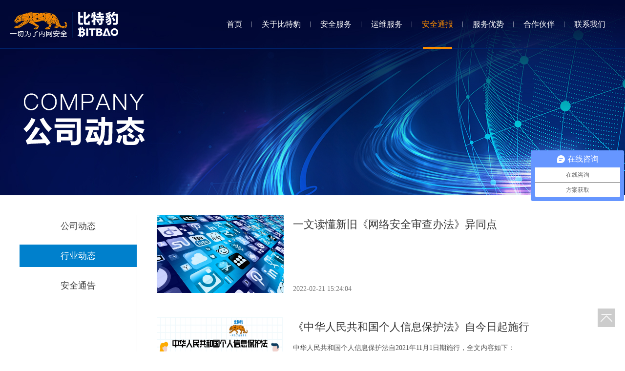

--- FILE ---
content_type: text/html
request_url: http://www.bit-bao.com/dynamic_2.html
body_size: 3835
content:
<!DOCTYPE html>
<html lang="en">

<!-- Mirrored from bit-bao.fm0723.top/dynamic_2.html by HTTrack Website Copier/3.x [XR&CO'2014], Fri, 08 Nov 2024 07:36:03 GMT -->
<!-- Added by HTTrack --><meta http-equiv="content-type" content="text/html;charset=utf-8" /><!-- /Added by HTTrack -->
<head>
    <meta charset="UTF-8">
    <title>安全通报</title>

    <meta name="Author" content="zhangxiongbiao"/>
    <meta name="keywords" content="网站关键字"/>
    <meta name="description" content="网站描述"/>

    <link href="Public/Home/css/base.css" rel="stylesheet" type="text/css">
    <link href="Public/Home/css/class.css" rel="stylesheet" type="text/css">

<!-- bit-bao.com Baidu tongji analytics -->
<script>
var _hmt = _hmt || [];
(function() {
var hm = document.createElement("script");
hm.src = "https://hm.baidu.com/hm.js?d1dca6fb3561d1daebf116b1dd9fc28f";
var s = document.getElementsByTagName("script")[0];
s.parentNode.insertBefore(hm, s);
})();
</script>
</head>
<body>
<!--header-->
<div class='header fl-cl-b'>
    <div class='header-d1'>
        <a href='index-2.html'>
            <img src='Public/Home/images/header-d1-img_03.png' alt=''>
        </a>
    </div>
    <div class='header-d2'>
        <ul class='nav fl-cl-b'>
            <li class='m '>
                <a href='index-2.html'>首页</a>
            </li>
            <li class='m '>
                <a href='about.html'>关于比特豹</a>
            </li>
            <li class='m '>
                <a href='security_2.html' class="header-d2-dq1-a">安全服务</a>
                <div class='sub'>
                    <div>
                        <a href='security_2.html' >安全渗透测试</a>
                        <a href='security_3.html' >安全漏洞扫描</a>
                        <a href='security_4.html' >深度威胁检测</a>
                        <a href='security_5.html' >安全风险评估</a>
                        <a href='security_6.html' >系统安全加固 </a>
                        <a href='security_7.html' >网络安全保障</a>
                        <a href='security_8.html' >等保安全咨询</a>
                        <a href='security_9.html' >安全运维服务</a>
                    </div>
                </div>
            </li>
            <li class='m '>
                <a href='content_1_01.html' class="header-d2-dq1-a">运维服务</a>
                <div class='sub'>
                    <div>
                        <a href='content_1_01.html'>网络系统运维</a>
                        <a href='content_1_02.html'>存储系统运维</a>
                        <a href='content_1_03.html'>服务器系统运维</a>
                        <a href='content_3.html'>数据库系统运维</a>
                        <a href='content_1_04.html'>机房设施运维</a>
                        <a href='content_1_05.html'>IT整体外包服务</a>
                        <a href='content_4.html'>机房搬迁服务</a>
                    </div>
                </div>
            </li>
            <li class='m header-d2-dq1'>
                <a href='dynamic_1.html' class="header-d2-dq1-a">安全通报</a>
                <div class='sub'>
                    <div>
                        <a href='dynamic_1.html'>公司动态</a>
                        <a href='dynamic_2.html'class='sub-dq'>行业动态</a>
                        <a href='dynamic_3.html'>安全通告</a>
                    </div>
                </div>
            </li>
            <li class='m '>
                <a href='advantage.html'>服务优势</a>
            </li>
            <li class='m '>
                <a href='partner.html'>合作伙伴</a>
            </li>
            <li class='m '>
                <a href='contact.html'>联系我们</a>
            </li>
        </ul>
    </div>
</div>

<!--dynamic-banner-->
<div class="dynamic-banner">
    <img src="Public/Home/images/dynamic-banner-img_01.jpg" alt="">
</div>


<!--inner-->
<div class="inner fl-cl-b">
    <div class="inner-d1" id="fixedMenu">
        <a href="dynamic_1.html">公司动态</a>
        <a href="dynamic_2.html" class="inner-d1-dq">行业动态</a>
        <a href="dynamic_3.html">安全通告</a>
    </div>

    <div class="inner-d2">

        <!--dynamic-->
        <div class="dynamic">
            <ul>
                <li>
                            <a href="newsid_192.html" class="fl-cl-b">
                                <div class="dynamic-d1">
                                    <img src="Public/Uploads/2022-02-21/62133e14083a2.jpg" alt="">
                                </div>
                                <div class="dynamic-d2">
                                    <h2>一文读懂新旧《网络安全审查办法》异同点</h2>
                                    <p style="display: -webkit-box;
-webkit-box-orient: vertical;
-webkit-line-clamp: 2;
overflow: hidden;"></p>
                                    <span>2022-02-21 15:24:04</span>
                                </div>
                            </a>
                        </li><li>
                            <a href="newsid_187.html" class="fl-cl-b">
                                <div class="dynamic-d1">
                                    <img src="Public/Uploads/2021-11-01/617f97fe2bc17.png" alt="">
                                </div>
                                <div class="dynamic-d2">
                                    <h2>《中华人民共和国个人信息保护法》自今日起施行</h2>
                                    <p style="display: -webkit-box;
-webkit-box-orient: vertical;
-webkit-line-clamp: 2;
overflow: hidden;">中华人民共和国个人信息保护法自2021年11月1日期施行，全文内容如下：</p>
                                    <span>2021-11-01 15:32:14</span>
                                </div>
                            </a>
                        </li><li>
                            <a href="newsid_183.html" class="fl-cl-b">
                                <div class="dynamic-d1">
                                    <img src="Public/Uploads/2021-08-27/612888bc36632.jpg" alt="">
                                </div>
                                <div class="dynamic-d2">
                                    <h2>一文读懂《中华人民共和国数据安全法》</h2>
                                    <p style="display: -webkit-box;
-webkit-box-orient: vertical;
-webkit-line-clamp: 2;
overflow: hidden;"></p>
                                    <span>2021-08-27 14:39:56</span>
                                </div>
                            </a>
                        </li><li>
                            <a href="newsid_182.html" class="fl-cl-b">
                                <div class="dynamic-d1">
                                    <img src="Public/Uploads/2021-08-27/61283c95b69a9.jpg" alt="">
                                </div>
                                <div class="dynamic-d2">
                                    <h2>《关键信息基础设施安全保护条例》解读之运营者义务</h2>
                                    <p style="display: -webkit-box;
-webkit-box-orient: vertical;
-webkit-line-clamp: 2;
overflow: hidden;">国务院总理李克强日前签署国务院令，公布《关键信息基础设施安全保护条例》（以下简称《条例》），自2021年9月1日起施行。</p>
                                    <span>2021-08-27 09:15:01</span>
                                </div>
                            </a>
                        </li><li>
                            <a href="newsid_179.html" class="fl-cl-b">
                                <div class="dynamic-d1">
                                    <img src="Public/Uploads/2021-06-18/60cc3876a07dd.jpg" alt="">
                                </div>
                                <div class="dynamic-d2">
                                    <h2>【重磅发布】《中华人民共和国数据安全法》全文</h2>
                                    <p style="display: -webkit-box;
-webkit-box-orient: vertical;
-webkit-line-clamp: 2;
overflow: hidden;">中华人民共和国数据安全法
（2021年6月10日第十三届全国人民代表大会常务委员会第二十九次会议通过）</p>
                                    <span>2021-06-18 14:08:54</span>
                                </div>
                            </a>
                        </li><li>
                            <a href="newsid_175.html" class="fl-cl-b">
                                <div class="dynamic-d1">
                                    <img src="Public/Uploads/2021-04-22/6080f0411d1bb.png" alt="">
                                </div>
                                <div class="dynamic-d2">
                                    <h2>一图读懂广东省数字政府改革建设2021年工作要点</h2>
                                    <p style="display: -webkit-box;
-webkit-box-orient: vertical;
-webkit-line-clamp: 2;
overflow: hidden;">一图读懂广东省数字政府改革建设2021年工作要点六大领域30项任务全力开创数字政府改革建设新局面</p>
                                    <span>2021-04-22 11:40:49</span>
                                </div>
                            </a>
                        </li><li>
                            <a href="newsid_170.html" class="fl-cl-b">
                                <div class="dynamic-d1">
                                    <img src="Public/Uploads/2021-03-03/603f1cdbc24ac.png" alt="">
                                </div>
                                <div class="dynamic-d2">
                                    <h2>涉密信息系统集成资质管理办法</h2>
                                    <p style="display: -webkit-box;
-webkit-box-orient: vertical;
-webkit-line-clamp: 2;
overflow: hidden;">《涉密信息系统集成资质管理办法》已经国家保密局2020年11月13日局务会议通过，现予公布，自2021年3月1日起施行。</p>
                                    <span>2021-03-03 13:21:31</span>
                                </div>
                            </a>
                        </li><li>
                            <a href="newsid_166.html" class="fl-cl-b">
                                <div class="dynamic-d1">
                                    <img src="Public/Uploads/2020-10-13/5f8506d127a6f.jpg" alt="">
                                </div>
                                <div class="dynamic-d2">
                                    <h2>工信部：关于做好2020年电信和互联网行业网络安全检查工作的通知</h2>
                                    <p style="display: -webkit-box;
-webkit-box-orient: vertical;
-webkit-line-clamp: 2;
overflow: hidden;">根据《中华人民共和国网络安全法》《通信网络安全防护管理办法》《电信和互联网用户个人信息保护规定》等相关法律规章，决定组织开展2020年电信和互联网行业网络安全检查工作。现将有关要求通知如下</p>
                                    <span>2020-10-13 09:45:53</span>
                                </div>
                            </a>
                        </li>                                </ul>
            <div class="dynamic-d3">
                <div class='Information-1-d1'><dl><a  class="prev1" href="news2_page_1.html">上一页</a> <a  class="button-dq dynamic-d3-dq">1</a><a  class="num" href="news2_page_2.html">2</a><a  class="num" href="news2_page_3.html">3</a><a  class="num" href="news2_page_4.html">4</a><a  class="num" href="news2_page_5.html">5</a> <a  class="next1" href="news2_page_2.html">下一页</a></dl></div>            </div>
        </div>

    </div>
</div>


<!--返回顶部-->
<div class="fhdb" id="goTop">
    <a href="javascript:;"><img src="Public/Home/images/fhdb.png"/></a>
</div>


<!--footer-->
<div class='footer'>
    <div class='inner'>
        <div class='footer-d1 fl-cl-b'>
            <div class='footer-d1-d2'>
                <h2>安全服务</h2>
                <div class='fl-cl-b'>
                    <p><a href='security_2.html'>安全渗透测试</a></p>
                    <p><a href='security_3.html'>安全漏洞扫描</a></p>
                </div>
                <div class='fl-cl-b'>
                    <p><a href='security_4.html'>深度威胁检测</a></p>
                    <p><a href='security_5.html'>安全风险评估</a></p>
                </div>
                <div class='fl-cl-b'>
                    <p><a href='security_6.html'>系统安全加固</a></p>
                    <p><a href='security_7.html'>网络安全保障</a></p>
                </div>
                <div class='fl-cl-b'>
                    <p><a href='security_8.html'>等保安全咨询</a></p>
                    <p><a href='security_9.html'>安全运维服务</a></p>
                </div>
            </div>
            <div class='footer-d1-d3'>
                <h2>运维服务</h2>
                <div>
                    <p><a href='Content_1_01-2.html'>网络系统运维</a></p>
                    <p><a href='Content_1_02-2.html'>存储系统运维</a></p>
                </div>
                <div>
                    <p><a href='Content_1_03-2.html'>服务器系统运维</a></p>
                    <p><a href='Content_3-2.html'>数据库系统运维</a></p>
                </div>
                <div>
                    <p><a href='Content_1_04-2.html'>机房设施运维</a></p>
                    <p><a href='Content_1_05-2.html'>IT整体外包服务</a></p>
                </div>
                <div>
                    <p><a href='Content_4-2.html'>机房搬迁服务</a></p>
                </div>
            </div>
            <div class='footer-d1-d4'>
                <h2>联系我们</h2>
                <!--广东比特豹科技有限公司 -->
                <p>广东比特豹科技有限公司</p>
                <p>地址: 广州市番禺区小谷围街青蓝街28号创智园1栋802室</p>
                <p>电话：400 - 133 - 0100</p>
                <p>传真：020 - 38767850</p>
            </div>
        </div>
        <div class='footer-d2'>
            <p>Copyright©2005-2023 ©广东比特豹科技有限公司</p>
            <a href='https://beian.miit.gov.cn/' target='_blank'>粤ICP备19141584号-1</a>

        </div>
    </div>
</div>
<!--index-d6-->
<!--<div class="index-d6">
    <div class="index-d6-d1">电话：400-133-0100</div>
    <div class="index-d6-d2">地址：广州市番禺区小谷围街青蓝街28号创智园1栋802室</div>
    <div class="index-d6-d3">
        <p>微信：</p>
        <img src="/Public/Home/images/index-d6-d3-img_03.jpg" alt="">
    </div>
</div>-->

</body>
<script type="text/javascript" src="Public/Home/js/jquery-2.0.3.min.js"></script>
<script type="text/javascript" src="Public/Home/js/jquery.SuperSlide.2.1.3.js"></script><!--SuperSlide框架-->
<script type="text/javascript" src="Public/Home/js/js.js"></script>
<script type="text/javascript">
    $(window).scroll(function () {
        if ($(window).scrollTop() > 10) {
            $('.header').css({'background-color': '#002982'});
        } else {
            $('.header').css({'background-color': 'transparent'});
        }
    });
</script>

<!-- Mirrored from bit-bao.fm0723.top/dynamic_2.html by HTTrack Website Copier/3.x [XR&CO'2014], Fri, 08 Nov 2024 07:37:27 GMT -->
</html>

--- FILE ---
content_type: text/css
request_url: http://www.bit-bao.com/Public/Home/css/base.css
body_size: 966
content:
@charset "utf-8";
* {
    margin: 0;
    padding: 0;
    -moz-box-sizing: border-box; /*Firefox3.5+*/
    -webkit-box-sizing: border-box; /*Safari3.2+*/
    -o-box-sizing: border-box; /*Opera9.6*/
    -ms-box-sizing: border-box; /*IE8*/
    box-sizing: border-box;
}

body {
    min-width: 1200px;
}

ol, ul, li {
    list-style: none;
}

i {
    font-style: normal;
}

img {
    border: 0;
    display: block;
    vertical-align: baseline;
}

input, select, button {
    border: 0;
    outline: none;
}

textarea {
    resize: none;
    outline: none;
}

a {
    text-decoration: none;
    cursor: pointer;
}

/*清除浮动*/
.fl-cl-b:after {
    content: "\200B";
    clear: both;
    font-size: 0;
    height: 0;
    display: block;
}

/*版心*/
.inner {
    width: 1200px;
    margin: 0 auto;
    overflow: hidden;
}

/*媒体查询*/
@media screen and (min-width: 375px) and (max-width: 414px) {
}

--- FILE ---
content_type: text/css
request_url: http://www.bit-bao.com/Public/Home/css/class.css
body_size: 6354
content:
/*header*/
.header {
    width: 100%;
    height: 100px;
    position: fixed;
    top: 0;
    left: 0;
    padding: 0 240px;
    z-index: 9990;
    border-bottom: 2px solid #002168;
}

.header-d1 {
    width: 222px;
    float: left;
    padding-top: 24px;
}

.header-d2 {
    float: right;
}

.header-d2 ul li {
    float: left;
    padding: 0 15px;
    position: relative;
}

.header-d2 ul li:before {
    content: '';
    display: block;
    width: 1px;
    height: 12px;
    background-color: rgba(255, 255, 255, .5);
    position: absolute;
    top: 44px;
    right: 0;
}

.header-d2 ul li:last-child:before {
    display: none;
}

.header-d2 ul li a {
    display: block;
    line-height: 100px;
    padding: 0 15px;
    font-size: 16px;
    color: #ffffff;
}

.header-d2 .header-d2-dq a {
    color: #fa8c00;
}

.header-d2 .header-d2-dq a:before {
    content: '';
    display: block;
    width: 60px;
    height: 4px;
    background-color: #fa8c00;
    position: absolute;
    left: 50%;
    bottom: 0;
    margin-left: -30px;
}
.header-d2 .header-d2-dq1 a {
    color: #fa8c00;
}
.header-d2 .header-d2-dq1 .header-d2-dq1-a:before {
    content: '';
    display: block;
    width: 60px;
    height: 4px;
    background-color: #fa8c00;
    position: absolute;
    left: 50%;
    bottom: 0;
    margin-left: -30px;
}
.header-d2 .sub {
    position: absolute;
    top: 100px;
    left: 50%;
    margin-left: -100px;
    width: 200px;
    display: none;
}

.header-d2 .sub div {
    background-color: #fff;
    border-radius: 10px;
    text-align: center;
    padding: 20px 0 25px;
    box-shadow: 0 2px 10px 1px #afbad3;
}

.header-d2 .sub div a {
    display: block;
    width: 100%;
    line-height: 30px;
    font-size: 16px;
    color: #404040;
    margin-bottom: 15px;
}

.header-d2 .sub .sub-dq {
    color: #f78b00;
}

@media screen and (max-width: 1800px) {
    .header {
        padding: 0 200px;
    }
}

@media screen and (max-width: 1700px) {
    .header {
        padding: 0 150px;
    }
}

@media screen and (max-width: 1600px) {
    .header {
        padding: 0 120px;
    }
}

@media screen and (max-width: 1500px) {
    .header {
        padding: 0 80px;
    }
}

@media screen and (max-width: 1400px) {
    .header {
        padding: 0 50px;
    }

    .header-d2 ul li {
        padding: 0 10px;
    }

}

@media screen and (max-width: 1300px) {
    .header {
        padding: 0 20px;
    }

    .header-d2 ul li {
        padding: 0 5px;
    }

}

/*index-banner*/
.index-banner {
    height: 700px;
    overflow: hidden;
    position: relative;
}

.index-banner ul {
    position: absolute;
    left: 50%;
    top: 0;
    width: 1920px;
    margin-left: -960px;
    height: 100%;
}

.index-banner li {
    width: 100%;
    text-align: center;
}

.index-banner .front-banner-nav {
    width: 100%;
    position: absolute;
    bottom: 15px;
    left: 0;
    text-align: center;
    z-index: 999;
}

.index-banner .front-banner-nav a {
    width: 8px;
    height: 8px;
    display: inline-block;
    margin: 0 5px;
    text-indent: -9000px;
    background-color: #fff;
    opacity: .5;
    border-radius: 5px;
}

.index-banner .front-banner-nav a.activeSlide {
    background-color: #fff;
    opacity: 1;
    width: 45px;
}

/*index-d1*/
.index-d1 {
    width: 100%;
    height: 924px;
    background-color: #f4f5fa;
}

.index-d1-d1 {
    text-align: center;
    height: 146px;
}

.index-d1-d1 h1 {
    font-size: 36px;
    color: #202020;
    padding-top: 55px;
}

.index-d1-d2 {
    display: -webkit-flex;
    display: flex;
    flex-flow: row wrap;
    justify-content: space-between;
}

.index-d1-d2 > div {
    width: 280px;
    height: 340px;
    background-color: #ffffff;
    margin-bottom: 30px;
    position: relative;
}

.index-d1-d2 > div > img {
    margin: 0 auto;
}

.index-d1-d2 > div > h2 {
    text-align: center;
    font-size: 18px;
    color: #202020;
    padding-top: 35px;
}

.index-d1-d2 > div > p {
    text-align: center;
    font-size: 16px;
    color: #787878;
    padding-top: 10px;
}

.index-d1-d2 > div > div {
    position: absolute;
    top: 0;
    left: 0;
    background-color: #fa8c00;
    width: 100%;
    height: 100%;
    padding: 0 30px;
    display: none;
}

.index-d1-d2 > div:hover > div {
    display: block;
}

.index-d1-d2 > div > div h3 {
    font-size: 18px;
    color: #ffffff;
    text-align: center;
    padding: 55px 0 10px;
}

.index-d1-d2 > div > div h4 {
    font-size: 16px;
    color: #ffffff;
    line-height: 30px;
    font-weight: normal;
}

.index-d1-d2 > div > div a {
    display: block;
    width: 140px;
    line-height: 48px;
    background-color: #fff;
    text-align: center;
    border-radius: 5px;
    font-size: 16px;
    color: #fa8c00;
    position: absolute;
    left: 50%;
    bottom: 50px;
    margin-left: -70px;
    box-shadow: 0 0 5px 5px #f97b00;
}

/*index-d2*/
.index-d2 {
    width: 100%;
    background-color: #002982;
}

.index-d2-d1 {
    width: 100%;
    height: 302px;
    background: url("../images/index-d2-d1-bjt_03.png") no-repeat;
}

.index-d2-d1 h1 {
    text-align: center;
    font-size: 36px;
    color: #002982;
    padding-top: 120px;
}

.index-d2-d2 {
    position: relative;
    width: 100%;
    height: 298px;
}

.index-d2-d2 > a {
    display: block;
    text-align: center;
}

.index-d2-d2 > a:nth-child(1) {
    position: absolute;
    top: 0;
    left: 3px;
}

.index-d2-d2 > a:nth-child(2) {
    position: absolute;
    top: 0;
    left: 182px;
}

.index-d2-d2 > a:nth-child(3) {
    position: absolute;
    top: 0;
    left: 360px;
}

.index-d2-d2 > a:nth-child(4) {
    position: absolute;
    top: 0;
    left: 538px;
}

.index-d2-d2 > a:nth-child(5) {
    position: absolute;
    top: 0;
    left: 719px;
}

.index-d2-d2 > a:nth-child(6) {
    position: absolute;
    top: 0;
    left: 898px;
}

.index-d2-d2 > a:nth-child(7) {
    position: absolute;
    top: 0;
    left: 1080px;
}

.index-d2-d2 > a img {
    margin: 0 auto;
    position: absolute;
    top: 0;
    left: 0;
    right: 0;
}

.index-d2-d2 > a p {
    font-size: 18px;
    color: #ffffff;
    padding-top: 160px;
}

/*index-d3*/
.index-d3 {
    width: 100%;
    background-color: #f4f5fa;
}

.index-d3-d1 {
    height: 474px;
    display: -webkit-flex;
    display: flex;
    flex-flow: row wrap;
    justify-content: space-between;
}

.index-d3-d1 > div {
    width: 360px;
}

.index-d3-d1-d1 {
    width: 100%;
    height: 180px;
    position: relative;
}

.index-d3-d1-d1 img {
    width: 100%;
    height: 180px;
}

.index-d3-d1-d1 h2 {
    position: absolute;
    left: 0;
    bottom: 0;
    width: 100%;
    height: 40px;
    line-height: 40px;
    background-color: rgba(0, 0, 0, .5);
    font-weight: normal;
    font-size: 16px;
    color: #ffffff;
    padding: 0 15px;
    overflow: hidden;
}

.index-d3-d1-d2 {
    width: 100%;
    height: 50px;
    border-bottom: 1px solid #dcdcdc;
}

.index-d3-d1-d2 h3 {
    float: left;
    font-weight: normal;
    font-size: 18px;
    padding-top: 15px;
    height: 50px;
    color: #010101;
    border-bottom: 2px solid #0c78be;
}

.index-d3-d1-d2 a {
    float: right;
    font-size: 14px;
    color: #101010;
    margin-top: 18px;
}

.index-d3-d1-d3 {
    padding-top: 20px;
}

.index-d3-d1-d3 ul li {
    line-height: 30px;
}

.index-d3-d1-d3 ul li h4 {
    float: left;
    font-weight: normal;
    font-size: 14px;
    color: #101010;
}

.index-d3-d1-d3 ul li h4 a {
    color: #101010;
}

.index-d3-d1-d3 ul li span {
    float: right;
    font-size: 12px;
    color: #404040;
}

.multipleColumn {
    overflow: hidden;
    position: relative;
    width: 1200px;
}

.multipleColumn .hd {
    text-align: center;
    height: 90px;
}

.multipleColumn .hd ul {
    display: inline-block;
    padding-top: 15px;
}

.multipleColumn .hd ul li {
    float: left;
    width: 14px;
    height: 14px;
    overflow: hidden;
    text-indent: -999px;
    cursor: pointer;
    background-color: #c8c8c8;
    border-radius: 10px;
    margin: 0 5px;
}

.multipleColumn .hd ul li.on {
    background-color: #0c78be;
}

.multipleColumn .bd {
    overflow: hidden;
}

.multipleColumn .bd ul {
    overflow: hidden;
    width: 1200px;
    float: left;
    _display: inline;
    display: -webkit-flex;
    display: flex;
    flex-flow: row wrap;
    justify-content: space-between;
}

.multipleColumn .bd ul li {
    margin: 0 0 14px;
    float: left;
    _display: inline;
    overflow: hidden;
    width: 226px;
    height: 138px;
}

.multipleColumn .bd ul li img {
    width: 226px;
    height: 138px;
}

/*index-d5*/
.index-d5 {
    width: 100%;
    background-color: #f4f5fa;
    padding-bottom: 70px;
}

/*footer*/
.footer {
    width: 100%;
    background-color: #191e2b;
}

.footer-d1 {
    padding-bottom: 30px;
}

.footer-d1-d1 {
    width: 180px;
    height: 300px;
    float: left;
}

.footer-d1-d1 h2 {
    font-weight: normal;
    font-size: 18px;
    color: #f4f5fa;
    padding: 45px 0 20px;
}

.footer-d1-d1 p {
    line-height: 40px;
}

.footer-d1-d1 p a {
    font-size: 16px;
    color: #7e8087;
}

.footer-d1-d2 {
    width: 370px;
    float: left;
}

.footer-d1-d2 h2 {
    font-weight: normal;
    font-size: 18px;
    color: #f4f5fa;
    padding: 45px 0 20px;
}

.footer-d1-d2 div {
    width: 230px;
    display: -webkit-flex;
    display: flex;
    flex-flow: row wrap;
    justify-content: space-between;
}

.footer-d1-d2 div p {
    line-height: 40px;
    padding-right: 15px;
}

.footer-d1-d2 div p a {
    font-size: 16px;
    color: #7e8087;
}

.footer-d1-d3 {
    width: 440px;
    float: left;
}

.footer-d1-d3 h2 {
    font-weight: normal;
    font-size: 18px;
    color: #f4f5fa;
    padding: 45px 0 20px;
}

.footer-d1-d3 div {
    width: 255px;
    display: -webkit-flex;
    display: flex;
    flex-flow: row wrap;
    justify-content: space-between;
}

.footer-d1-d3 div p {
    line-height: 40px;
    padding-right: 15px;
}

.footer-d1-d3 div p a {
    font-size: 16px;
    color: #7e8087;
}

.footer-d1-d4 {
    width: 380px;
    float: left;
}

.footer-d1-d4 h2 {
    font-weight: normal;
    font-size: 18px;
    color: #f4f5fa;
    padding: 45px 0 20px;
}

.footer-d1-d4 p {
    line-height: 40px;
    font-size: 16px;
    color: #7e8087;
}

.footer-d2 {
    line-height: 50px;
    border-top: 1px solid #0c0f17;
    text-align: center;
}

.footer-d2 a, .footer-d2 p {
    display: inline-block;
    font-size: 16px;
    color: #5e6267;
}

.footer-d2 a {
    margin-right: 20px;
}

/*about-d1*/
.about-d1 {
    width: 100%;
    position: relative;
    overflow: hidden;
    height: 400px;
}

.about-d1 img {
    width: 1920px;
    height: 400px;
    position: absolute;
    left: 50%;
    margin-left: -960px;
}

.about-d2-d1 p {
    font-size: 18px;
    color: #404040;
    line-height: 30px;
    padding-bottom: 15px;
}

.about-d2-d1 img {
    padding: 40px 0 80px;
}

/*about-d3*/
.about-d3 {
    width: 100%;
    height: 600px;
    background: url("../images/about-d3-bjt_02.jpg") no-repeat center;
}

.about-d3-d1 {
    text-align: center;
    height: 148px;
    font-weight: bold;
    font-size: 36px;
    color: #fff;
    padding-top: 60px;
}

.about-d3-d2 {
    padding-left: 500px;
}

.about-d3-d2 > div {
    width: 688px;
    height: 370px;
    background-color: #fff;
    padding: 0 40px;
}

.about-d3-d2 > div h2 {
    border-bottom: 1px solid #e5e6ea;
    margin-bottom: 10px;
}

.about-d3-d2 > div h2 span {
    display: inline-block;
    font-size: 22px;
    color: #202020;
    padding: 40px 0 10px;
    border-bottom: 3px solid #0c78be;
}

.about-d3-d2 > div p {
    font-size: 18px;
    line-height: 40px;
    color: #404040;
}

/*about-d4*/
.about-d4 {
    width: 100%;
    background-color: #f4f5fa;
    padding-bottom: 80px;
}

.about-d4-d1 {
    display: -webkit-flex;
    display: flex;
    flex-flow: row wrap;
    justify-content: space-between;
}

.about-d4-d1 > div:nth-child(1) {
    width: 287px;
    height: 368px;
    background-color: #fff;
}

.about-d4-d1 > div:nth-child(2) {
    width: 288px;
    height: 368px;
    background-color: #fff;
}

.about-d4-d1 > div:nth-child(3) {
    width: 278px;
    height: 368px;
    background-color: #fff;
}

.about-d4-d1 > div:nth-child(4) {
    width: 338px;
    height: 368px;
    background-color: #fff;
}

.about-d4-d1 > div img {
    margin: 0 auto;
}

.about-d4-d1 > div h2 {
    font-weight: normal;
    font-size: 24px;
    color: #002020;
    padding-top: 10px;
    padding-bottom: 15px;
    text-align: center;
}

.about-d4-d1 > div span {
    display: block;
    width: 28px;
    height: 4px;
    background-color: #0c78be;
    margin: 0 auto 15px;
    border-radius: 5px;
}

.about-d4-d1 > div p {
    font-size: 18px;
    line-height: 30px;
    text-align: center;
    color: #505050;
}

/*about-d5*/
.about-d5 {
    padding-bottom: 80px;
}

/*about-d6*/
.about-d6 {
    width: 100%;
    height: 1532px;
    background: url("../images/about-d6-bjt_02.jpg") no-repeat center;
}

.about-d6-d1 {
    text-align: center;
    height: 136px;
    font-weight: bold;
    font-size: 36px;
    color: #fff;
    padding-top: 55px;
}

.about-d6-d2 {
    height: 1329px;
    padding: 0 28px 0 30px;
    background: url("../images/about-d6-hj_03.png") no-repeat top center;
}

.about-d6-d2-d1 {
    float: left;
}

.about-d6-d2-d1 > div {
    width: 520px;
    padding: 20px 30px;
    background-color: rgba(0, 32, 100, .5);
    position: relative;
}

.about-d6-d2-d1 > div:before {
    content: '';
    display: block;
    width: 10px;
    height: 18px;
    background: url("../images/about-d6-Ljt_03.png") no-repeat;
    position: absolute;
    top: 50%;
    right: -10px;
    margin-top: -9px;
}

.about-d6-d2-d1 > div:nth-child(1) {
    margin-top: 108px;
    margin-bottom: 40px;
}

.about-d6-d2-d1 > div:nth-child(2) {
    margin-bottom: 58px;
}

.about-d6-d2-d1 > div:nth-child(3) {
    margin-bottom: 70px;
}

.about-d6-d2-d1 > div:nth-child(4) {
    margin-bottom: 32px;
}

.about-d6-d2-d1 > div:nth-child(5) {
    margin-bottom: 32px;
}

.about-d6-d2-d1 > div:nth-child(6) {
    margin-bottom: 32px;
}

.about-d6-d2-d1 > div h2 {
    font-size: 22px;
    color: #ffffff;
    font-weight: normal;
    padding-bottom: 10px;
}

.about-d6-d2-d1 > div p {
    font-size: 16px;
    line-height: 30px;
    color: #ffffff;
}

.about-d6-d2-d2 {
    float: right;
}

.about-d6-d2-d2 > div {
    width: 520px;
    padding: 20px 30px;
    background-color: rgba(0, 32, 100, .5);
    position: relative;
}

.about-d6-d2-d2 > div:before {
    content: '';
    display: block;
    width: 10px;
    height: 18px;
    background: url("../images/about-d6-Rjt_07.png") no-repeat;
    position: absolute;
    top: 50%;
    left: -10px;
    margin-top: -9px;
}

.about-d6-d2-d2 > div:nth-child(1) {
    margin-top: 138px;
    margin-bottom: 92px;
}

.about-d6-d2-d2 > div:nth-child(2) {
    margin-bottom: 25px;
}

.about-d6-d2-d2 > div:nth-child(3) {
    margin-bottom: 51px;
}

.about-d6-d2-d2 > div:nth-child(4) {
    margin-bottom: 30px;
}

.about-d6-d2-d2 > div:nth-child(5) {
    margin-bottom: 30px;
}

.about-d6-d2-d2 > div h2 {
    font-size: 22px;
    color: #ffffff;
    font-weight: normal;
    padding-bottom: 10px;
}

.about-d6-d2-d2 > div p {
    font-size: 16px;
    line-height: 30px;
    color: #ffffff;
}

/*security-banner*/
.security-banner {
    width: 100%;
    position: relative;
    overflow: hidden;
    height: 400px;
}

.security-banner img {
    width: 1920px;
    height: 400px;
    position: absolute;
    left: 50%;
    margin-left: -960px;
}

/*inner-d1*/
.inner-d1 {
    width: 240px;
    text-align: center;
    float: left;
    padding-top: 40px;
    background-color: #fff;
}

.inner-d1 a {
    display: block;
    width: 100%;
    line-height: 46px;
    font-size: 18px;
    color: #404040;
    margin-bottom: 15px;
}

.inner-d1 .inner-d1-dq {
    background-color: #0080cc;
    color: #fff;
}

/*inner-d2*/
.inner-d2 {
    width: 960px;
    padding-bottom: 100px;
    float: right;
    border-left: 1px solid #e0e0e0;
    margin-top: 40px;
}

/*security_1*/
.security_1-d1 {
    width: 100%;
    padding-bottom: 25px;
}

.security_1-d1 h2 {
    text-align: center;
    font-weight: normal;
    font-size: 24px;
    color: #333333;
    padding-bottom: 15px;
}

.security_1-d1 img {
    margin: 0 auto;
}

/*security_2*/
.security_2 {
    padding-left: 70px;
}

.security_2-d1 > h2 {
    font-size: 16px;
    line-height: 16px;
    color: #333333;
    padding-left: 8px;
    border-left: 4px solid #f08200;
    margin: 35px 0 10px;
}

.security_2-d1 > p {
    font-size: 16px;
    line-height: 30px;
    color: #555;
    text-indent: 2em;
}

.security_2-d1 > img {
    width: 100%;
    padding: 15px 0;
}

.security_2-d1-d1 table {
    border-collapse: collapse;
}

.security_2-d1-d1 table th {
    font-size: 18px;
    color: #fff;
    line-height: 58px;
    background-color: #007dcc;
    text-align: center;
    font-weight: normal;
}

.security_2-d1-d1 table th, .security_2-d1-d1 table td {
    border: 1px solid #999;
}

.security_2-d1-d1 table tr td {
    font-size: 18px;
    color: #444;
    line-height: 30px;
}

.security_2-d1-d1 table tr td:nth-child(1) {
    padding: 0 15px;
    background-color: #ddf2ff;

}

.security_2-d1-d1 table tr td:nth-child(2) {
    padding: 30px;
    background-color: #f5f5f5;
}

.security_2-d1-d1 table tr td:nth-child(2) p {
    position: relative;
}

/*security_3*/
.security_3 {
    padding-left: 70px;
}

.security_3-d1 > h2 {
    font-size: 16px;
    line-height: 16px;
    color: #333333;
    padding-left: 8px;
    border-left: 4px solid #f08200;
    margin: 35px 0 10px;
}

.security_3-d1 > p {
    font-size: 16px;
    line-height: 30px;
    color: #555;
    text-indent: 2em;
}

.security_3-d1 > img {
    width: 100%;
    padding: 15px 0;
}

/*security_4*/
.security_4 {
    padding-left: 70px;
}

.security_4-d1 > h2 {
    font-size: 16px;
    line-height: 16px;
    color: #333333;
    padding-left: 8px;
    border-left: 4px solid #f08200;
    margin: 35px 0 10px;
}

.security_4-d1 > p {
    font-size: 16px;
    line-height: 30px;
    color: #555;
    text-indent: 2em;
}

.security_4-d1 > img {
    width: 100%;
    padding: 15px 0;
}

.security_4-d1-d1-d1 {
    width: 440px;
    float: left;
}

.security_4-d1-d1-d1 p {
    font-size: 16px;
    line-height: 30px;
    color: #555;
    text-indent: 2em;
}

.security_4-d1-d1-d2 {
    width: 400px;
    float: right;
}

/*security_5*/
.security_5 {
    padding-left: 70px;
}

.security_5-d1 > h2 {
    font-size: 16px;
    line-height: 16px;
    color: #333333;
    padding-left: 8px;
    border-left: 4px solid #f08200;
    margin: 35px 0 10px;
}

.security_5-d1 > p {
    font-size: 16px;
    line-height: 30px;
    color: #555;
    text-indent: 2em;
}

.security_5-d1 > img {
    width: 100%;
    padding: 15px 0;
}

.security_5-d1-d1 table {
    border-collapse: collapse;
}

.security_5-d1-d1 table th {
    font-size: 18px;
    color: #fff;
    line-height: 58px;
    background-color: #007dcc;
    text-align: center;
    font-weight: normal;
}

.security_5-d1-d1 table th, .security_5-d1-d1 table td {
    border: 1px solid #999;
}

.security_5-d1-d1 table tr td {
    color: #444;
    line-height: 30px;
}

.security_5-d1-d1 table tr td:nth-child(1) {
    padding: 0 15px;
    background-color: #ddf2ff;
    font-size: 18px;

}

.security_5-d1-d1 table tr td:nth-child(2) {
    padding: 30px;
    background-color: #f5f5f5;
}

.security_5-d1-d1 table tr td:nth-child(2) p {
    position: relative;
    font-size: 16px;
}

.security_5-d1-d1 table tr td:nth-child(3) {
    padding: 30px;
    background-color: #f5f5f5;
}

.security_5-d1-d1 table tr td:nth-child(3) p {
    position: relative;
    font-size: 16px;
}

.security_5-d1-d1 table tr td:nth-child(4) {
    padding: 30px;
    background-color: #f5f5f5;
}

.security_5-d1-d1 table tr td:nth-child(4) p {
    position: relative;
    font-size: 16px;
}

/*security_6*/
.security_6 {
    padding-left: 70px;
}

.security_6-d1 > h2 {
    font-size: 16px;
    line-height: 16px;
    color: #333333;
    padding-left: 8px;
    border-left: 4px solid #f08200;
    margin: 35px 0 10px;
}

.security_6-d1 > p {
    font-size: 16px;
    line-height: 30px;
    color: #555;
    text-indent: 2em;
}

.security_6-d1 > img {
    width: 100%;
    padding: 15px 0;
}

/*security_7*/
.security_7 {
    padding-left: 70px;
}

.security_7-d1 > h2 {
    font-size: 16px;
    line-height: 16px;
    color: #333333;
    padding-left: 8px;
    border-left: 4px solid #f08200;
    margin: 35px 0 10px;
}

.security_7-d1 > p {
    font-size: 16px;
    line-height: 30px;
    color: #555;
    text-indent: 2em;
}

.security_7-d1 > img {
    width: 100%;
    padding: 15px 0;
}

.security_7-d1-d1 table {
    border-collapse: collapse;
}

.security_7-d1-d1 table th {
    font-size: 18px;
    color: #fff;
    line-height: 58px;
    background-color: #007dcc;
    text-align: center;
    font-weight: normal;
}

.security_7-d1-d1 table th, .security_7-d1-d1 table td {
    border: 1px solid #999;
}

.security_7-d1-d1 table tr td {
    color: #444;
    line-height: 30px;
}

.security_7-d1-d1-tr2 td {
    background-color: #ddf2ff;
    font-size: 18px;
    color: #444444;
    text-align: center;
}

.security_7-d1-d1-tr3 td {
    background-color: #f5f5f5;
    font-size: 16px;
    color: #444444;
}

.security_7-d1-d1-tr3 td:nth-child(1) {
    text-align: center;
}

.security_7-d1-d1-tr3 td:nth-child(2) {
    text-align: center;
}

.security_7-d1-d1-tr3 td:nth-child(3) {
    padding: 15px 30px;
}

/*security_8*/
.security_8 {
    padding-left: 70px;
}

.security_8-d1 > h2 {
    font-size: 16px;
    line-height: 16px;
    color: #333333;
    padding-left: 8px;
    border-left: 4px solid #f08200;
    margin: 35px 0 10px;
}

.security_8-d1 > p {
    font-size: 16px;
    line-height: 30px;
    color: #555;
    text-indent: 2em;
}

.security_8-d1 > img {
    width: 100%;
    padding: 15px 0;
}

.security_8-d1-d1 table {
    border-collapse: collapse;
}

.security_8-d1-d1 table th {
    font-size: 18px;
    color: #fff;
    line-height: 58px;
    background-color: #007dcc;
    text-align: center;
    font-weight: normal;
}

.security_8-d1-d1 table th, .security_8-d1-d1 table td {
    border: 1px solid #999;
}

.security_8-d1-d1 table tr td {
    font-size: 18px;
    color: #444;
    line-height: 30px;
}

.security_8-d1-d1 table tr td:nth-child(1) {
    padding: 0 15px;
    background-color: #ddf2ff;

}

.security_8-d1-d1 table tr td:nth-child(2) {
    padding: 30px;
    background-color: #f5f5f5;
}

.security_8-d1-d1 table tr td:nth-child(2) p {
    position: relative;
}

/*security_9*/
.security_9 {
    padding-left: 70px;
}

.security_9-d1 > h2 {
    font-size: 16px;
    line-height: 16px;
    color: #333333;
    padding-left: 8px;
    border-left: 4px solid #f08200;
    margin: 35px 0 10px;
}

.security_9-d1 > p {
    font-size: 16px;
    line-height: 30px;
    color: #555;
    text-indent: 2em;
}

.security_9-d1 > img {
    width: 100%;
    padding: 15px 0;
}

.security_9-d1-d1 table {
    border-collapse: collapse;
}

.security_9-d1-d1 table th {
    font-size: 18px;
    color: #fff;
    line-height: 58px;
    background-color: #007dcc;
    text-align: center;
    font-weight: normal;
}

.security_9-d1-d1 table th, .security_9-d1-d1 table td {
    border: 1px solid #999;
}

.security_9-d1-d1-tr2 td:nth-child(1) {
    background-color: #ddf2ff;
    font-size: 18px;
    color: #444444;
    text-align: center;
}

.security_9-d1-d1-tr2 td:nth-child(2) {
    background-color: #f5f5f5;
    font-size: 16px;
    color: #444444;
    padding: 15px 30px;
    line-height: 30px;
}

.security_9-d1-d1-tr2 td:nth-child(3) {
    background-color: #f5f5f5;
    font-size: 16px;
    color: #444444;
    text-align: center;
}

/*fhdb*/
.fhdb {
    width: 36px;
    height: 38px;
    position: fixed;
    right: 20px;
    bottom: 50px;
    background-color: #ccc;
    z-index: 9999;
}

/*Content-banner*/
.Content-banner {
    width: 100%;
    position: relative;
    overflow: hidden;
    height: 400px;
}

.Content-banner img {
    width: 1920px;
    height: 400px;
    position: absolute;
    left: 50%;
    margin-left: -960px;
}

/*Content_1_01*/
.Content_1_01 {
    padding-left: 70px;
}

.Content_1_01-d1 {
    padding-top: 15px;
}

.Content_1_01-d1 p {
    font-size: 14px;
    line-height: 30px;
    text-indent: 2em;
    color: #797979;
}

.Content_1_01-d2 {
    padding: 15px 0 40px;
}

.Content_1_01-d3 {
    padding-bottom: 40px;
}

.Content_1_01-d3 p {
    font-size: 14px;
    line-height: 30px;
    color: #555555;
    text-indent: 2em;
}

.Content_1_01-d3 i {
    display: block;
    font-size: 14px;
    line-height: 30px;
    color: #555555;
    padding-left: 40px;
    position: relative;
}

.Content_1_01-d3 i:after {
    content: "";
    display: block;
    width: 8px;
    height: 8px;
    background-color: #f08200;
    border-radius: 4px;
    position: absolute;
    top: 11px;
    left: 25px;
}

.Content_1_01-d3 img {
    margin: 0 auto;
}

.Content_1_01-d4 table {
    border-collapse: collapse;
}

.Content_1_01-d4 table th {
    font-size: 18px;
    color: #fff;
    line-height: 58px;
    background-color: #007dcc;
    text-align: center;
    font-weight: normal;
}

.Content_1_01-d4 table th, .Content_1_01-d4 table td {
    border: 1px solid #999;
}

.Content_1_01-d4 table tr td {
    font-size: 18px;
    color: #444;
    line-height: 30px;
}

.Content_1_01-d4 table tr td:nth-child(1) {
    padding: 0 15px;
    background-color: #ddf2ff;

}

.Content_1_01-d4 table tr td:nth-child(2) {
    padding: 30px;
    background-color: #f5f5f5;
}

.Content_1_01-d4 table tr td:nth-child(2) p {
    position: relative;
    padding-left: 15px;
}

.Content_1_01-d4 table tr td:nth-child(2) p:after {
    content: "";
    display: block;
    width: 8px;
    height: 8px;
    background-color: #f08200;
    border-radius: 4px;
    position: absolute;
    top: 11px;
    left: 0;
}

/*Content_1_05*/
.Content_1_05 {
    padding-left: 70px;
}

.Content_1_05-d1 {
    padding: 20px 0 40px;
}

.Content_1_05-d2 {
    padding: 17px 0;
}

.Content_1_05-d2 h2 {
    font-size: 16px;
    line-height: 16px;
    color: #555555;
    border-left: 4px solid #f08300;
    padding-left: 8px;
}

.Content_1_05-d3 {
    padding-bottom: 60px;
}

.Content_1_05-d3 table {
    border-collapse: collapse;
}

.Content_1_05-d3 table th {
    font-size: 18px;
    color: #fff;
    line-height: 58px;
    background-color: #007dcc;
    text-align: center;
    font-weight: normal;
}

.Content_1_05-d3 table th, .Content_1_05-d3 table td {
    border: 1px solid #999;
}

.Content_1_05-d3 table tr td {
    font-size: 18px;
    color: #444;
    line-height: 30px;
}

.Content_1_05-d3 table tr td:nth-child(1) {
    text-align: center;
    background-color: #ddf2ff;

}

.Content_1_05-d3 table tr td:nth-child(2) {
    padding: 15px 30px;
    background-color: #f5f5f5;
}

.Content_1_05-d3 table tr td:nth-child(2) p {
    position: relative;
    padding-left: 15px;
}

.Content_1_05-d3 table tr td:nth-child(2) p:after {
    content: "";
    display: block;
    width: 8px;
    height: 8px;
    background-color: #f08200;
    border-radius: 4px;
    position: absolute;
    top: 11px;
    left: 0;
}

.Content_1_05-d4 {
    padding-bottom: 40px;
}

.Content_1_05-d4 > h2 {
    line-height: 54px;
    text-align: center;
    background-color: #007dcc;
    color: #fff;
    font-size: 18px;
    font-weight: normal;
    border-top: 1px solid #999;
    border-right: 1px solid #999;
    border-left: 1px solid #999;
}

.Content_1_05-d4 table {
    border-collapse: collapse;
}

.Content_1_05-d4 table th {
    font-size: 18px;
    color: #444;
    line-height: 58px;
    background-color: #ddf2ff;
    text-align: center;
    font-weight: normal;
}

.Content_1_05-d4 table th, .Content_1_05-d4 table td {
    border: 1px solid #999;
}

.Content_1_05-d4 table tr td {
    font-size: 18px;
    color: #444;
    line-height: 30px;
    background-color: #f5f5f5;
    padding: 15px 50px;
}

.Content_1_05-d4 table tr td p {
    position: relative;
    padding-left: 15px;
}

.Content_1_05-d4 table tr td p:after {
    content: "";
    display: block;
    width: 8px;
    height: 8px;
    background-color: #f08200;
    border-radius: 4px;
    position: absolute;
    top: 11px;
    left: 0;
}

.Content_1_05-d5 {
    padding-bottom: 40px;
}

.Content_1_05-d5-d1 div {
    float: left;
    line-height: 50px;
    font-size: 18px;
    color: #fff;
    background-color: #007dcc;
    text-align: center;
}

.Content_1_05-d5-d1 div:nth-child(1) {
    width: 129px;
    border-top: 1px solid #999;
    border-right: 1px solid #999;
    border-left: 1px solid #999;
}

.Content_1_05-d5-d1 div:nth-child(2) {
    width: 305px;
    border-top: 1px solid #999;
    border-right: 1px solid #999;
}

.Content_1_05-d5-d1 div:nth-child(3) {
    width: 455px;
    border-top: 1px solid #999;
    border-right: 1px solid #999;
}

.Content_1_05-d5-d2 > div {
    float: left;
}

.Content_1_05-d5-d2-d1 {
    width: 128px;
    height: 297px;
    background-color: #ddf2ff;
    font-size: 18px;
    color: #444;
    line-height: 30px;
    text-align: center;
    padding-top: 118px;
    border: 1px solid #999;
}

.Content_1_05-d5-d2-d2 div {
    width: 100px;
    text-align: center;
    background-color: #ddf2ff;
    font-size: 18px;
    color: #444;
}

.Content_1_05-d5-d2-d2 div:nth-child(1) {
    height: 93px;
    line-height: 93px;
    border-top: 1px solid #999;
    border-right: 1px solid #999;
    border-bottom: 1px solid #999;
}

.Content_1_05-d5-d2-d2 div:nth-child(2) {
    height: 78px;
    line-height: 78px;
    border-right: 1px solid #999;
    border-bottom: 1px solid #999;
}

.Content_1_05-d5-d2-d2 div:nth-child(3) {
    height: 126px;
    line-height: 126px;
    border-right: 1px solid #999;
    border-bottom: 1px solid #999;
}

.Content_1_05-d5-d2-d3 div {
    width: 205px;
    background-color: #f5f5f5;
    padding: 0 5px;
}

.Content_1_05-d5-d2-d3 div:nth-child(1) {
    height: 93px;
    border-top: 1px solid #999;
    border-right: 1px solid #999;
    border-bottom: 1px solid #999;
    padding-top: 3px;
}

.Content_1_05-d5-d2-d3 div:nth-child(2) {
    height: 78px;
    border-right: 1px solid #999;
    border-bottom: 1px solid #999;
    padding-top: 10px;
}

.Content_1_05-d5-d2-d3 div:nth-child(3) {
    height: 74px;
    border-right: 1px solid #999;
    border-bottom: 1px solid #999;
    padding-top: 8px;
}

.Content_1_05-d5-d2-d3 div:nth-child(4) {
    height: 52px;
    border-right: 1px solid #999;
    border-bottom: 1px solid #999;
    padding-top: 11px;
}

.Content_1_05-d5-d2-d3 div p {
    font-size: 16px;
    color: #444;
    line-height: 28px;
    position: relative;
    padding-left: 15px;
}

.Content_1_05-d5-d2-d3 div p:after {
    content: "";
    display: block;
    width: 8px;
    height: 8px;
    background-color: #f08200;
    border-radius: 4px;
    position: absolute;
    top: 10px;
    left: 0;
}

.Content_1_05-d5-d2-d4 div {
    width: 172px;
    background-color: #ddf2ff;
    text-align: center;
    font-size: 18px;
    color: #444;
    line-height: 30px;
}

.Content_1_05-d5-d2-d4 div:nth-child(1) {
    height: 171px;
    line-height: 171px;
    border-top: 1px solid #999;
    border-right: 1px solid #999;
    border-bottom: 1px solid #999;
}

.Content_1_05-d5-d2-d4 div:nth-child(2) {
    height: 74px;
    line-height: 74px;
    border-right: 1px solid #999;
    border-bottom: 1px solid #999;
}

.Content_1_05-d5-d2-d4 div:nth-child(3) {
    height: 52px;
    line-height: 52px;
    border-right: 1px solid #999;
    border-bottom: 1px solid #999;
}

.Content_1_05-d5-d2-d5 div {
    width: 284px;
    background-color: #f5f5f5;
    padding-left: 30px;
    font-size: 16px;
    color: #444;
    line-height: 28px;
}

.Content_1_05-d5-d2-d5 div:nth-child(1) {
    height: 171px;
    border-top: 1px solid #999;
    border-right: 1px solid #999;
    border-bottom: 1px solid #999;
    padding-top: 14px;
}

.Content_1_05-d5-d2-d5 div:nth-child(2) {
    height: 74px;
    border-right: 1px solid #999;
    border-bottom: 1px solid #999;
    padding-top: 8px;
}

.Content_1_05-d5-d2-d5 div:nth-child(3) {
    height: 52px;
    border-right: 1px solid #999;
    border-bottom: 1px solid #999;
    padding-top: 11px;
}

.Content_1_05-d5-d2-d5 div p {
    position: relative;
    padding-left: 15px;
}

.Content_1_05-d5-d2-d5 div p:after {
    content: "";
    display: block;
    width: 8px;
    height: 8px;
    background-color: #f08200;
    border-radius: 4px;
    position: absolute;
    top: 10px;
    left: 0;
}

.Content_1_05-d6 h2 {
    font-size: 16px;
    color: #555;
    line-height: 30px;
    font-weight: normal;
}

.Content_1_05-d6 p {
    font-size: 14px;
    color: #555;
    line-height: 30px;
    padding-left: 15px;
    position: relative;
}

.Content_1_05-d6 p:after {
    content: "";
    display: block;
    width: 8px;
    height: 8px;
    background-color: #f08200;
    border-radius: 4px;
    position: absolute;
    top: 11px;
    left: 0;
}

/*Content_2*/
.Content_2 {
    padding-left: 70px;
}

.Content_2-d1 {
    padding: 25px 0 40px;
}

.Content_2-d2 p {
    font-size: 16px;
    line-height: 30px;
    color: #555;
    text-indent: 2em;
}

.Content_2-d2 i {
    display: block;
    font-size: 16px;
    line-height: 30px;
    color: #555;
}

.Content_2-d2 img {
    margin: 20px auto;
}

.Content_2-d2 h2 {
    font-size: 16px;
    line-height: 16px;
    color: #333333;
    padding-left: 8px;
    border-left: 4px solid #f08300;
    margin: 35px 0 10px;
}

.Content_2-d2 h3 {
    font-weight: normal;
    font-size: 16px;
    color: #0081cc;
    line-height: 30px;
}

/*.Content_3*/
.Content_3 {
    padding-left: 70px;
}

.Content_3-d1 > p {
    font-size: 16px;
    line-height: 30px;
    color: #555;
    text-indent: 2em;
    padding-bottom: 30px;
}

.Content_3-d1 > img {
    margin: 0 auto;
}

.Content_3-d1 table {
    border-collapse: collapse;
}

.Content_3-d1 table th {
    font-size: 18px;
    color: #fff;
    line-height: 50px;
    background-color: #007dcc;
    text-align: center;
    font-weight: normal;
}

.Content_3-d1 table th, .Content_3-d1 table td {
    border: 1px solid #999;
}

.Content_3-d1 table td:nth-child(1) {
    background-color: #ddf2ff;
    padding-left: 70px;
    font-size: 18px;
    color: #444;
    line-height: 30px;
}

.Content_3-d1 table td:nth-child(2) {
    background-color: #f5f5f5;
    padding: 25px;
    font-size: 16px;
    color: #444;
    line-height: 28px;
}

.Content_3-d1 table td:nth-child(2) p {
    position: relative;
    padding-left: 15px;
}

.Content_3-d1 table td:nth-child(2) p:after {
    content: "";
    display: block;
    width: 8px;
    height: 8px;
    background-color: #f08200;
    border-radius: 4px;
    position: absolute;
    top: 10px;
    left: 0;
}

/*Content_4*/
.Content_4 {
    padding-left: 70px;
}

.Content_4-d1 > h2 {
    font-size: 16px;
    line-height: 16px;
    color: #333333;
    padding-left: 8px;
    border-left: 4px solid #f08200;
    margin: 17px 0 17px;
}

.Content_4-d1 > p {
    font-size: 16px;
    line-height: 30px;
    color: #555;
    text-indent: 2em;
}

.Content_4-d1 > i {
    display: block;
    font-size: 16px;
    line-height: 30px;
    color: #555;
    position: relative;
    padding-left: 30px;
}

.Content_4-d1 > i:after {
    content: "";
    display: block;
    width: 8px;
    height: 8px;
    background-color: #f08200;
    border-radius: 4px;
    position: absolute;
    top: 10px;
    left: 15px;
}

.Content_4-d1 > img {
    margin: 0 auto;
    padding: 20px 0;
}

.Content_4-d1 table {
    border-collapse: collapse;
}

.Content_4-d1 table th, .Content_4-d1 table td {
    border: 1px solid #999;
}

.Content_4-d1 table th {
    font-size: 18px;
    color: #fff;
    line-height: 50px;
    background-color: #007dcc;
    text-align: center;
    font-weight: normal;
}

.Content_4-d1 table td:nth-child(1) {
    background-color: #ddf2ff;
    padding-left: 40px;
    font-size: 18px;
    color: #444;
}

.Content_4-d1 table td:nth-child(2) {
    background-color: #f5f5f5;
    font-size: 16px;
    color: #444;
    line-height: 28px;
    padding: 15px 60px;
}

.Content_4-d1 table td:nth-child(2) i {
    display: block;
    padding-left: 15px;
}

.Content_4-d1 table td:nth-child(2) p {
    position: relative;
    padding-left: 15px;
}

.Content_4-d1 table td:nth-child(2) p:after {
    content: "";
    display: block;
    width: 8px;
    height: 8px;
    background-color: #f08200;
    border-radius: 4px;
    position: absolute;
    top: 10px;
    left: 0;
}

/*dynamic*/
.dynamic {
    padding-left: 40px;
}

.dynamic ul li {
    padding-bottom: 50px;
}

.dynamic ul li a {
    display: block;
}

.dynamic-d1 {
    width: 260px;
    float: left;
}

.dynamic-d1 img {
    width: 260px;
    height: 160px;
}

.dynamic-d2 {
    width: 640px;
    height: 160px;
    float: right;
    position: relative;
}

.dynamic-d2 h2 {
    font-weight: normal;
    font-size: 22px;
    line-height: 40px;
    color: #363636;
    padding-bottom: 10px;
}

.dynamic-d2 p {
    font-size: 14px;
    line-height: 25px;
    color: #505050;
}

.dynamic-d2 span {
    font-size: 14px;
    color: #787878;
    position: absolute;
    left: 0;
    bottom: 0;
}

.dynamic-d3 {
    text-align: right;
}

.dynamic-d3 a {
    display: inline-block;
    line-height: 40px;
    padding: 0 15px;
    background-color: #f2f2f2;
    font-size: 14px;
    color: #505050;
}

.dynamic-d3 .dynamic-d3-dq {
    background-color: #fa8c00;
    color: #fff;
}

/*dynamic-banner*/
.dynamic-banner {
    width: 100%;
    position: relative;
    overflow: hidden;
    height: 400px;
}

.dynamic-banner img {
    width: 1920px;
    height: 400px;
    position: absolute;
    left: 50%;
    margin-left: -960px;
}

/*dynamic_01-d1*/
.dynamic_01-d1 h2 {
    text-align: center;
    font-size: 26px;
    color: #202020;
    font-weight: normal;
}

.dynamic_01-d1 h3 {
    text-align: center;
    padding: 15px 0 25px;
    border-bottom: 1px solid #e2e2e2;
    margin-bottom: 20px;
}

.dynamic_01-d1 h3 span {
    font-size: 16px;
    color: #787878;
    font-weight: normal;
    margin: 0 15px;
}

.dynamic_01-d1 p {
    font-size: 18px;
    line-height: 30px;
    color: #505050;
    text-indent: 2em;
    padding-bottom: 15px;
}

.dynamic_01-d1 img {
    width: 100% !important;
    height: auto !important;
    padding-bottom: 15px;
}

.dynamic_01-d2 {
    padding-top: 50px;
    display: -webkit-flex;
    display: flex;
    flex-flow: row wrap;
    justify-content: space-between;
}

.dynamic_01-d2 a {
    display: inline-block;
    line-height: 40px;
    padding: 0 15px;
    background-color: #f2f2f2;
    font-size: 14px;
    color: #505050;
}

/*advantage-banner*/
.advantage-banner {
    width: 100%;
    position: relative;
    overflow: hidden;
    height: 400px;
}

.advantage-banner img {
    width: 1920px;
    height: 400px;
    position: absolute;
    left: 50%;
    margin-left: -960px;
}

/*advantage*/
.advantage {
    width: 100%;
    background-color: #f4f5fa;
    padding-top: 100px;
}

.advantage-d1-d1 {
    width: 546px;
    height: 240px;
    padding-top: 10px;
    padding-left: 33px;
    float: left;
}

.advantage-d1-d1-d1 {
    width: 80px;
    float: left;
    border-radius: 5px;
    box-shadow: 0 0 5px 3px #d1d1d6;
}

.advantage-d1-d1-d2 {
    width: 400px;
    float: right;
}

.advantage-d1-d1-d2 h2 {
    font-size: 20px;
    color: #202020;
}

.advantage-d1-d1-d2 span {
    display: block;
    width: 40px;
    height: 2px;
    background-color: #1f8ac7;
    margin: 10px 0 15px;
}

.advantage-d1-d1-d2 p {
    font-size: 18px;
    line-height: 30px;
    color: #404040;
}

.advantage-d1-d2 {
    width: 546px;
    height: 240px;
    padding-top: 10px;
    padding-left: 33px;
    float: right;
}

.advantage-d1-d2-d1 {
    width: 80px;
    float: left;
    border-radius: 5px;
    box-shadow: 0 0 5px 3px #d1d1d6;
}

.advantage-d1-d2-d2 {
    width: 400px;
    float: right;
}

.advantage-d1-d2-d2 h2 {
    font-size: 20px;
    color: #202020;
}

.advantage-d1-d2-d2 span {
    display: block;
    width: 40px;
    height: 2px;
    background-color: #1f8ac7;
    margin: 10px 0 15px;
}

.advantage-d1-d2-d2 p {
    font-size: 18px;
    line-height: 30px;
    color: #404040;
}

/*partner-banner*/
.partner-banner {
    width: 100%;
    position: relative;
    overflow: hidden;
    height: 400px;
}

.partner-banner img {
    width: 1920px;
    height: 400px;
    position: absolute;
    left: 50%;
    margin-left: -960px;
}

/*partner*/
.partner {
    padding-bottom: 60px;
}

.partner h1 {
    text-align: center;
    font-size: 36px;
    color: #202020;
    padding: 55px 0 45px;
}

.partner img {
    margin: 0 auto;
}

/*contact-banner*/
.contact-banner {
    width: 100%;
    position: relative;
    overflow: hidden;
    height: 400px;
}

.contact-banner img {
    width: 1920px;
    height: 400px;
    position: absolute;
    left: 50%;
    margin-left: -960px;
}

/*contact*/
.contact {
    padding: 60px 0 80px;
}

.contact-d1-d1 {
    width: 640px;
    height: 410px;
    float: left;
}

.contact-d1-d2 {
    width: 560px;
    height: 410px;
    float: left;
    padding: 30px 0 0 50px;
}

.contact-d1-d2 h1 {
    font-weight: normal;
    font-size: 22px;
    line-height: 40px;
    color: #151515;
}

.contact-d1-d2 p {
    font-size: 18px;
    padding-bottom: 15px;
    color: #505050;
}

.contact-d1-d2 p img {
    display: inline-block;
    vertical-align: top;
}
/*index-d6*/
.index-d6 {
    position: fixed;
    left: 0;
    bottom: 0;
    z-index: 9999;
    padding: 20px 15px;
    background-color: #fff;
    border: 1px solid #008edf;
    width: 230px;
}

.index-d6-d1 {
    width: 100%;
    font-size: 15px;
    font-weight: bold;
    color: #00aef3;
    line-height: 36px;
    border: 1px solid #008edf;
    background-color: #d6f3ff;
    padding: 0 15px;
    border-radius: 10px;
    margin-bottom: 15px;
}

.index-d6-d2 {
    width: 100%;
    font-size: 15px;
    font-weight: bold;
    color: #00aef3;
    line-height: 24px;
    border: 1px solid #008edf;
    background-color: #d6f3ff;
    padding: 10px 15px;
    border-radius: 10px;
    margin-bottom: 15px;
}

.index-d6-d3 {
    width: 100%;
    font-size: 15px;
    font-weight: bold;
    color: #00aef3;
    line-height: 24px;
    border: 1px solid #008edf;
    background-color: #d6f3ff;
    padding: 10px 15px 20px;
    border-radius: 10px;
}

.index-d6-d3 p {
    padding-bottom: 5px;
}

.index-d6-d3 img {
    margin: 0 auto;
}


--- FILE ---
content_type: application/javascript
request_url: http://www.bit-bao.com/Public/Home/js/js.js
body_size: 826
content:
$(function () {


    //header下拉
    $(".nav").slide({
        type: "menu",
        titCell: ".m",
        targetCell: ".sub",
        effect: "slideDown",
        delayTime: 100,
        triggerTime: 100
    });


    //index-d2
    $(function () {
        $('.index-d2-d2 a').hover(function () {
            $(this).find('img').stop().animate({
                'margin-top': '-10px'
            })
        }, function () {
            $(this).find('img').stop().animate({
                'margin-top': '0'
            })
        })
    });


    //index-d4
    $(".multipleColumn").slide({
        titCell: ".hd ul",
        mainCell: ".bd .ulWrap",
        autoPage: true,
        effect: "leftLoop",
        autoPlay: false,
        vis: 1
    });


    //侧边栏下拉固定
    $(function () {
        var ie6 = /msie 6/i.test(navigator.userAgent)
            , dv = $('#fixedMenu'), st;
        dv.attr('otop', dv.offset().top); //存储原来的距离顶部的距离
        $(window).scroll(function () {
            st = Math.max(document.body.scrollTop || document.documentElement.scrollTop);
            if (st >= parseInt(dv.attr('otop'))) {
                if (ie6) {//IE6不支持fixed属性，所以只能靠设置position为absolute和top实现此效果
                    dv.css({position: 'absolute', top: st});
                }
                else if (dv.css('position') != 'fixed') dv.css({'position': 'fixed', top: 60});
            } else if (dv.css('position') != 'static') dv.css({'position': 'static'});
        });
    });


    //返回顶部
    $('#goTop a').click(function () {
        $('html , body').animate({scrollTop: 0}, 'slow');
    });


});

--- FILE ---
content_type: text/javascript; charset=utf-8
request_url: https://goutong.baidu.com/site/763/d1dca6fb3561d1daebf116b1dd9fc28f/b.js?siteId=11753872
body_size: 8594
content:
!function(){"use strict";!function(){var e={styleConfig:{"styleVersion":"1","inviteBox":{"btnBgColor":"#6696FF","startPage":0,"cpyInfo":"","isShowText":1,"skinType":1,"buttonType":1,"inviteTypeData":{"0":{"width":430,"height":186},"1":{"width":320,"height":320},"2":{"width":400,"height":282},"3":{"width":400,"height":282}},"autoInvite":0,"stayTime":60,"closeTime":10,"toChatTime":5,"inviteWinPos":0,"welcome":"欢迎来到本网站，请问有什么可以帮您？","needVerifyCode":1,"btnBgColorType":0,"autoChat":0,"skinIndex":1,"customerStyle":{"acceptFontColor":"#000000","backImg":"https://su.bcebos.com/v1/biz-crm-aff-im/biz-crm-aff-im/generic/system/style/image/68a946666e78417984ec453b32cdfcb3.jpg?authorization=bce-auth-v1%2F0a3fcab923c6474ea5dc6cb9d1fd53b9%2F2022-08-23T14%3A17%3A30Z%2F-1%2F%2Fccc0d0da6bd7e525188ff9ad923b64a699f1339adbaa21846d87fc517695cfdc","backImgNginxAddr":"https://sgoutong.baidu.com/static/style/images/172348bcb53b4ae2921fa007b656594b.jpg","acceptBgColor":"#fecb2e","inviteBackImg":"https://aff-im.bj.bcebos.com/r/image/invite-back-img.png","confirmBtnText":"在线咨询","marginTop":0,"buttonPosition":"center","marginLeft":0},"smartBoxEnable":0,"defaultStyle":1,"likeCrm":0,"skinName":"客服小妹","autoHide":1,"reInvite":1,"sendButton":{"bgColor":"#bfecff","fontColor":"#1980df"},"inviteHeadImg":"","license":"000","fontPosition":"center","isCustomerStyle":0,"position":"middle","inviteInterval":90,"inviteWinType":0,"tradeId":0,"fontColor":"#333333"},"aiSupportQuestion":false,"webimConfig":{"isShowIntelWelLan":0,"skinIndex":0,"autoDuration":1,"customerColor":"#6696FF","themeType":0,"license":"000","isOpenAutoDirectCom":0,"generalRecommend":0,"isShowCloseBtn":1,"skinType":1,"isOpenKeepCom":1,"autoPopupMsg":0,"position":"right-bottom","needVerifyCode":1,"waitVisitStayTime":6,"searchTermRecommend":1},"noteBoard":{"customerStylePro":{"isShowCloseBtn":1,"inviteLeft":50,"isShowConsultBtn":1,"laterBtnStyle":{"x":"10%","width":"16%","y":"0%","height":"11%"},"inviteTop":50,"consultBtnStyle":{"x":"28%","width":"16%","y":"0%","height":"11%"},"isInviteFixed":1,"isShowLaterBtn":1,"closeBtnStyle":{"x":"0%","width":"8%","y":"0%","height":"11%"}},"btnBgColor":"#6696FF","skinIndex":9,"smartBoxEnable":0,"webim":{"companyLogo":"//s.goutong.baidu.com/r/image/logo.png","displayCompany":0},"likeCrm":1,"displayCompany":1,"customerColor":"#00aef3","cpyInfo":"广州市比特豹运维服务有限公司\n24小时服务热线：13826124483","skinName":"商务客服","displayLxb":1,"formText":"感谢您的关注，当前客服人员不在线，请填写一下您的信息，我们会尽快和您联系。","skinType":1,"inviteTypeData":{"0":{"width":400,"height":175},"1":{"width":400,"height":282},"2":{"width":400,"height":282},"3":{"width":400,"height":282}},"form":{"formOffline":0,"formOnlineAuto":0},"position":"left-bottom","itemsExt":[{"question":"邮箱","name":"item0","required":0,"isShow":1},{"question":"地址","name":"item1","required":0,"isShow":1}],"items":[{"name":"content","required":1,"isShow":1},{"name":"visitorName","required":0,"isShow":1},{"name":"visitorPhone","required":1,"isShow":1}],"cpyTel":"24小时服务热线：13826124483","needVerifyCode":1,"tradeId":0,"btnBgColorType":0,"board":{"boardOffline":1,"boardOnline":0}},"blackWhiteList":{"siteBlackWhiteList":[],"type":-1},"isWebim":1,"pageId":0,"seekIcon":{"barrageIconColor":"#9861E6","barrageIssue":["可以介绍下你们的产品么？","你们是怎么收费的呢？","现在有优惠活动么？"],"displayLxb":1,"cpyInfo":"","skinType":1,"isFixedPosition":1,"iconType":1,"pcGroupiconColor":"#6696FF","needVerifyCode":1,"customerStyle":{"backImg":"https://su.bcebos.com/v1/biz-crm-aff-im/biz-crm-aff-im/generic/system/style/image/30a382eb491c47ffbecb76b29de1f32c.png?authorization=bce-auth-v1%2F0a3fcab923c6474ea5dc6cb9d1fd53b9%2F2022-08-23T14%3A17%3A29Z%2F-1%2F%2F4825892af31e316203fe7fabfa055c89d879de7ab043f99e932a424a1b2444a7","backImgNginxAddr":"https://sgoutong.baidu.com/static/style/images/981beef73ad84db0aae8ec854516ec25.png"},"skinIndex":5,"likeCrm":0,"skinName":"客服小妹","groups":[{"groupName":"在线咨询","groupId":620988,"isSelected":true},{"groupName":"方案获取","groupId":671980,"isSelected":true}],"barrageColor":0,"marginLeft":0,"autoConsult":1,"barrageSwitch":false,"isCustomerStyle":0,"groupStyle":{"bgColor":"#ffffff","buttonColor":"#d6f3ff","fontColor":"#008edf"},"pcGroupiconType":0,"position":"right-center","groupWidth":190,"barrageIconColorType":0,"marginTop":0,"tradeId":0},"digitalHumanSetting":{"perid":"4146","gender":0,"demo":{"image":"https://aff-im.cdn.bcebos.com/onlineEnv/r/image/digitalman/digital-woman-demo-webim.png"},"headImage":"https://aff-im.cdn.bcebos.com/onlineEnv/r/image/digitalman/digital-woman-demo.jpg","name":"温柔姐姐","audition":"https://aff-im.cdn.bcebos.com/onlineEnv/r/audio/digitalman/woman.mp3","comment":"以亲切温柔的形象来接待访客，让用户感受到温暖和关怀；","data":{"welcome":{"gif":"https://aff-im.cdn.bcebos.com/onlineEnv/r/image/digitalman/digital-woman-welcome.gif"},"contact":{"gif":"https://aff-im.cdn.bcebos.com/onlineEnv/r/image/digitalman/digital-woman-contact.gif"},"warmLanguage":{"gif":""},"other":{"gif":""}}}},siteConfig:{"eid":"24902012","queuing":"","isOpenOfflineChat":1,"authToken":"bridge","isWebim":1,"imVersion":"im_server","platform":0,"isGray":"false","vstProto":1,"bcpAiAgentEnable":"0","webimConfig":{"isShowIntelWelLan":0,"skinIndex":0,"autoDuration":1,"customerColor":"#6696FF","themeType":0,"license":"000","isOpenAutoDirectCom":0,"generalRecommend":0,"isShowCloseBtn":1,"skinType":1,"isOpenKeepCom":1,"autoPopupMsg":0,"position":"right-bottom","needVerifyCode":1,"waitVisitStayTime":6,"searchTermRecommend":1},"isOpenRobot":1,"startTime":1768426187784,"authType":4,"prologue":"<p><span style=\"font-family: 微软雅黑;\"><span style=\"font-family: 宋体; color: rgb(0, 0, 0); font-size: 12pt;\"/><span style=\"font-family: 微软雅黑; color: rgb(0, 0, 0); font-size: 12pt; list-style-type: none; padding: 0px; font-stretch: normal; margin: 0px;\"/>您好@欢迎前来咨询比特豹,我们是一家专注公检法司信息运维的企业，坚持行业专业化，拥有</span><span style=\"font-family: 微软雅黑; color: rgb(119, 119, 119); font-size: 12pt; list-style-type: none; padding: 0px; font-stretch: normal; margin: 0px;\">15</span><span style=\"font-family: 微软雅黑; color: rgb(0, 0, 0); font-size: 12pt; list-style-type: none; padding: 0px; font-stretch: normal; margin: 0px;\">年的运维经验，<span style=\"font-family: 微软雅黑; color: rgb(0, 0, 0); font-size: 12pt; list-style-type: none; padding: 0px; margin: 0px; font-stretch: normal;\"/>服务内容有：</span></span></span><span style=\"font-family: 微软雅黑; color: rgb(253, 129, 0); font-size: 12pt; list-style-type: none; padding: 0px; font-stretch: normal; margin: 0px;\"/>服务器维保/IBM/hp/sun小型机维保服务、Oracle/db2/SQL数据库运维机房搬迁 / \n数据迁移, \n信息安全服务</span><span style=\"font-family: 楷体; color: rgb(0, 0, 0); font-size: 12pt; list-style-type: none; padding: 0px; font-stretch: normal; margin: 0px;\"/>，<span style=\"font-family: 楷体; color: rgb(254, 1, 0); font-size: 12pt; list-style-type: none; padding: 0px; font-stretch: normal; margin: 0px;\"><strong>24<span style=\"font-family: 微软雅黑; font-size: 12pt; list-style-type: none; padding: 0px; font-stretch: normal; margin: 0px;\"/>小时咨询热线</span>：13826124483</strong></span></span></span></p><p><br/></p><p><span style=\"font-family: 微软雅黑;\">（在线沟通有时会延迟中断，您可以留下您的姓名 微信/qq/电话 &nbsp;我们可以及时与您联系下。）</span></p>","isPreonline":0,"isOpenSmartReply":1,"isCsOnline":0,"siteToken":"d1dca6fb3561d1daebf116b1dd9fc28f","userId":"24902012","route":"1","csrfToken":"139fff533e9c45218864a6f50fb40fe1","ymgWhitelist":true,"likeVersion":"generic","newWebIm":1,"siteId":"11753872","online":"true","bid":"","webRoot":"https://affimvip.baidu.com/cps5/","isSmallFlow":0,"userCommonSwitch":{"isOpenTelCall":false,"isOpenCallDialog":false,"isOpenStateOfRead":true,"isOpenVisitorLeavingClue":true,"isOpenVoiceMsg":true,"isOpenVoiceCom":true}}};Object.freeze(e),window.affImConfig=e;var i=document.createElement("script"); i.src="https://aff-im.cdn.bcebos.com/onlineEnv/imsdk/1735891798/affim.js",i.setAttribute("charset","UTF-8");var o=document.getElementsByTagName("head")[0]||document.body;o.insertBefore(i,o.firstElement||null)}()}();